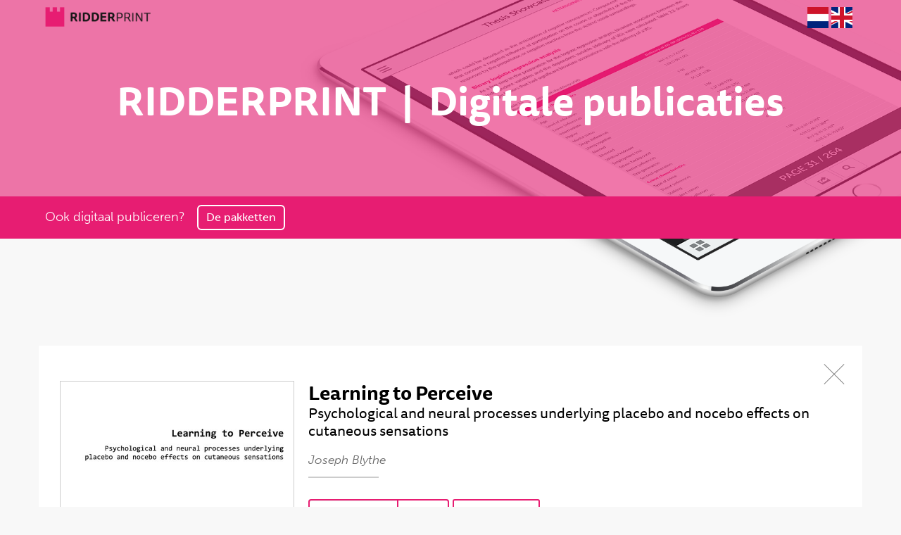

--- FILE ---
content_type: text/html; charset=UTF-8
request_url: https://www.publicatie-online.nl/publications/joseph-blythe/
body_size: 3094
content:
<!DOCTYPE html>
<html lang="nl" >
<head>
    <meta charset="utf-8">
    <meta http-equiv="X-UA-Compatible" content="IE=edge">
    <meta name="viewport" content="width=device-width, initial-scale=1">
    <meta name="author" content="De Webmakers Gorinchem">
    
    <link href="//maxcdn.bootstrapcdn.com/bootstrap/3.3.1/css/bootstrap.min.css" rel="stylesheet">
    <link href="//maxcdn.bootstrapcdn.com/font-awesome/4.3.0/css/font-awesome.min.css" rel="stylesheet">
    <!--[if lt IE 9]>
        <script src="https://oss.maxcdn.com/libs/html5shiv/3.7.0/html5shiv.js"></script>
        <script src="https://oss.maxcdn.com/libs/respond.js/1.4.2/respond.min.js"></script>
    <![endif]-->
    <script src="//use.typekit.net/svf3nnq.js"></script>
    <script>try{Typekit.load({ async: true });}catch(e){}</script>
    <link href="/packages/publicatie_online/themes/publicatie_online/css/icomoon.css" rel="stylesheet">
    <link href="/packages/publicatie_online/themes/publicatie_online/typography.css" rel="stylesheet">
    <link href="/packages/publicatie_online/themes/publicatie_online/css/style.css" rel="stylesheet">
    <link href="/packages/publicatie_online/themes/publicatie_online/css/safari.css" rel="stylesheet">
    <link href="/packages/publicatie_online/themes/publicatie_online/css/grid.css" rel="stylesheet">

    
<meta http-equiv="content-type" content="text/html; charset=UTF-8" />
<title>Publicatie Online :: Joseph Blythe</title>
<meta name="description" content="" />
<meta name="generator" content="concrete5" />
<script type="text/javascript">
var CCM_DISPATCHER_FILENAME = '/index.php';var CCM_CID = 3212;var CCM_EDIT_MODE = false;var CCM_ARRANGE_MODE = false;var CCM_IMAGE_PATH = "/concrete/images";
var CCM_TOOLS_PATH = "/index.php/tools/required";
var CCM_BASE_URL = "https://www.publicatie-online.nl";
var CCM_REL = "";

</script>

	<link rel="shortcut icon" href="/files/1314/6787/5293/embleem-ridderprint.png" type="image/x-icon" />
	<link rel="icon" href="/files/1314/6787/5293/embleem-ridderprint.png" type="image/x-icon" />
<link rel="stylesheet" type="text/css" href="/concrete/css/ccm.base.css" />
<script type="text/javascript" src="/concrete/js/jquery.js"></script>
<script type="text/javascript" src="/concrete/js/ccm.base.js"></script>
<style type="text/css"> 
#blockStyle184Main11 {background-repeat:no-repeat; margin:0 0 12px 0; } 
#blockStyle301Main3 {background-repeat:no-repeat; margin:0 0 28px 0; } 
#blockStyle294Main19 {color:#ffffff; background-repeat:no-repeat; } 
#blockStyle185Main12 {background-repeat:no-repeat; margin:0 0 12px 0; } 
#blockStyle299Main4 {background-repeat:no-repeat; margin:0 0 28px 0; } 
</style>
<!-- Google tag (gtag.js) -->
<script async src="https://www.googletagmanager.com/gtag/js?id=G-2R0P4R2D9D"></script>
<script>
  window.dataLayer = window.dataLayer || [];
  function gtag(){dataLayer.push(arguments);}
  gtag('js', new Date());

  gtag('config', 'G-2R0P4R2D9D');
</script></head>
<body class="page-type-publication user-anonymous readonly not-home lower-level page-id-3212 page-url-joseph-blythe not-editmode nl">

    <header>
        <div class="wrapper">
            <div id="logo">
                <a href="https://www.ridderprint.nl" target="_blank"><img src="/packages/publicatie_online/themes/publicatie_online/img/logo-ridderprint-2016s.png" border="0" /></a>
            </div>
            <div class="ccm-multilingual-switch-language-flags">
		<a href="http://publicatie-online.nl/nl/" title="NL"><img src="/files/cache/748f486a6fc53b067413d4a6c2add355.png" width="30" /></a>
		<a href="http://publication-online.com/en/" title="EN"><img src="/files/cache/c085ec638bded2e9a3d87a22b1e302a1.png" width="30" /></a>
</div>        </div>        
    </header>

    <div class="start-header wrapped">
    	<div class="inner">
	        <div class="img-wrp">
	            <img border="0" class="ccm-image-block img-responsive" alt="" src="/files/6414/4301/6193/Device-online_publ_ipad_crop.png" width="1343" height="720" />	        </div>
	        <div class="title">
	            <h1>RIDDERPRINT  |  Digitale publicaties</h1>	            <div class="clickbar"><div class="wrapper">
	            		            	<span>Ook digitaal publiceren?</span>
	            	<a class="btn btn-fill rounded" title="De pakketten" href="https://www.ridderprint.nl/online-publiceren/" target="_blank">
	            		<span>De pakketten</span>
	            	</a>
	            </div></div>
	        </div>

	    </div>
    </div>

<div class="container">
    <div class="row">
        <div class="cols-sm-12">
            <div class="og-expander">
            	<div class="og-expander-inner">
            		<span class="og-close"></span>
            		<div class="og-fullimg">
            			<img src="/files/cache/8e6ad363c45dc2215a620e7b9aafefff_f4323.jpg" style="display: inline;">
            		</div>
            		<div class="og-details">
            			<h3>Learning to Perceive</h3>
            			<h4>Psychological and neural processes underlying placebo and nocebo effects on cutaneous sensations</h4>
            			<h5>Joseph Blythe</h5>
            			<div class="line"></div>
            			<div class="description"></div>
            			<div class="og-files">
            												<form method="post" target="_blank" action="https://www.publicatie-online.nl/index.php/tools/packages/publicatie_online/unlock?cid=3212&type=flip" class="pubpass">
									<div class="input-group">
										<input type="password" name="code" value="" class="form-control">
										<span class="input-group-btn">
											<button type="submit" class="btn btn-fill btn-default"><span>Unlock</span></button>
										</span>
									</div>
								</form>
							            				            				            				            				            				<a href="https://www.publicatie-online.nl/publicaties/joseph-blythe/pdf/" target="_blank" class="btn btn-fill rounded"><span>Download PDF</span></a>						</div>
						<div class="og-credits">
													</div>
        			</div>
        		</div>
        	</div>
        </div>
    </div>
</div>

	<div class="cta">
        <a href="https://www.ridderprint.nl/aanvraag-offerte/" target="_blank">
            <span class="call animated"><h4><span style="color: #ffffff;">Samenwerken?</span></h4></span>
            <span class="action animated">	<div id="blockStyle294Main19" class=" ccm-block-styles" >
<p>Vraag vrijblijvend een offerte aan!</p></div></span>
        </a>
    </div>

    <footer class="footer">
        <div class="wrapper clearfix">
            <div class="nav">
                <h4>Proefschriften</h4><p><a href="https://www.ridderprint.nl/proefschriften-drukken/" target="_blank">Proefschrift drukken</a><br /><a href="https://www.ridderprint.nl/proefschrift-ontwerp/" target="_blank">Proefschrift ontwerp<br /><br /></a></p>            </div>
            <div class="nav">
                <h4>Boeken</h4><p><a href="https://www.ridderprint.nl/boeken-drukken/" target="_blank">Boek laten drukken</a></p>            </div>
            <div class="nav">
                	<div id="blockStyle185Main12" class=" ccm-block-styles" >
<h4>Ons werk</h4></div>	<div id="blockStyle299Main4" class=" ccm-block-styles" >
<p><a title="Ons werk" href="https://www.ridderprint.nl" target="_blank"><img onmouseover="this.src='/packages/publicatie_online/themes/publicatie_online/img/ons_werk_footer3.1.png';" onmouseout="this.src='/packages/publicatie_online/themes/publicatie_online/img/ons_werk_footer3.png';" src="/packages/publicatie_online/themes/publicatie_online/img/ons_werk_footer3.png" alt="ons_werk_footer3.png" width="150" height="197" /></a></p></div>            </div>
            <div class="nav">
                <h4>Klantenservice</h4><p><a title="Handleiding" href="https://www.ridderprint.nl/nl/klantenservice/handleiding/" target="_blank">Handleiding</a><br /><a title="PDF maken" href="https://www.ridderprint.nl/nl/klantenservice/pdf-maken/" target="_blank">PDF maken</a><br /><a title="Aanleverspecificaties" href="https://www.ridderprint.nl/nl/klantenservice/aanleverspecs/" target="_blank">Aanleverspecificaties</a><br /><a title="Rugdikte berekenen" href="https://www.ridderprint.nl/nl/klantenservice/rugdikte-berekenen/" target="_blank">Rugdikte berekenen</a><br /><a title="Veelgestelde vragen" href="https://www.ridderprint.nl/nl/klantenservice/veelgestelde-vragen/" target="_blank">Veelgestelde vragen</a></p>            </div>
            <div class="nav">
                <h4>Ridderprint BV</h4>
<p><img style="float: left; margin: 10px 12px 20px 0;" src="/packages/publicatie_online/themes/publicatie_online/img/embleem-ridderprint.png" alt="Embleem Ridderprint" width="40" height="40" /></p>
<p style="float: left;">Ohmweg 21<br /> 2952 BD Alblasserdam<br /> T 0180 463 962</p>
<p><br /><br /><br /><br /> <a class="btn btn-fill" href="https://www.ridderprint.nl/klantenservice/contact/" target="_blank"><span>Contact ons hier</span></a></p>				<!--Janine: Wordt niet meer gebruikt-->
                <!--<div id="feedwrapper">
                    <ul id="twitterfeed"></ul>
                </div>-->
            </div>
            <ul class="social">
                <li><a href="https://www.twitter.com/ridderprint" target="_blank" class="icon-only icon-twitter"></a></li>
                <li><a href="http://www.facebook.com/Ridderprint" target="_blank" class="icon-only icon-facebook"></a></li>
                <li><a href="http://www.linkedin.com/company/ridderprint-bv" target="_blank" class="icon-only icon-linkedin"></a></li>
            </ul>
            <div class="legal">
                <p class="copyright">&copy; Ridderprint 2025, webdesign by <a href="https://www.dewebmakers.nl" target="_blank" rel="noopener noreferrer nofollow">De Webmakers</a></p>
            </div>
        </div>
    </footer>
    <script src="//code.jquery.com/jquery-1.11.2.min.js"></script>
    <script src="//maxcdn.bootstrapcdn.com/bootstrap/3.3.1/js/bootstrap.min.js"></script>
    <script src="//cdnjs.cloudflare.com/ajax/libs/jquery-easing/1.3/jquery.easing.min.js"></script>
    <script src="//cdnjs.cloudflare.com/ajax/libs/js-cookie/2.1.2/js.cookie.min.js"></script>
    <script src="//cdnjs.cloudflare.com/ajax/libs/jquery-mousewheel/3.1.11/jquery.mousewheel.min.js"></script>
    <script src="//cdnjs.cloudflare.com/ajax/libs/jquery.imagesloaded/3.1.8/imagesloaded.pkgd.min.js"></script>
    <script src="//cdnjs.cloudflare.com/ajax/libs/jquery.imagesloaded/3.1.8/imagesloaded.min.js"></script>
    <script src="//cdnjs.cloudflare.com/ajax/libs/modernizr/2.6.2/modernizr.min.js"></script>
    <script src="/packages/publicatie_online/themes/publicatie_online/js/grid.js"></script>
    <script src="/packages/publicatie_online/themes/publicatie_online/js/scripts.js"></script>

    </body>
</html>

--- FILE ---
content_type: text/css
request_url: https://www.publicatie-online.nl/packages/publicatie_online/themes/publicatie_online/css/icomoon.css
body_size: 459
content:
@font-face {
	font-family: 'icomoon';
	src:url('../fonts/icomoon.eot?-ruylet');
	src:url('../fonts/icomoon.eot?#iefix-ruylet') format('embedded-opentype'),
		url('../fonts/icomoon.woff?-ruylet') format('woff'),
		url('../fonts/icomoon.ttf?-ruylet') format('truetype'),
		url('../fonts/icomoon.svg?-ruylet#icomoon') format('svg');
	font-weight: normal;
	font-style: normal;
}

[class^="icon-"], [class*=" icon-"] {
	font-family: 'icomoon';
	speak: none;
	font-style: normal;
	font-weight: normal;
	font-variant: normal;
	text-transform: none;
	line-height: 1;

	/* Better Font Rendering =========== */
	-webkit-font-smoothing: antialiased;
	-moz-osx-font-smoothing: grayscale;
}

.icon-graduation:before {
	content: "\e076";
}
.icon-book:before {
	content: "\e070";
}
.icon-pencil:before {
	content: "\e00d";
}
.icon-facebook:before {
	content: "\e498";
}
.icon-thumbs-up:before {
	content: "\e310";
}
.icon-twitter:before {
	content: "\e49d";
}
.icon-linkedin:before {
	content: "\e4cf";
}
.icon-search:before {
	content: "\e1b7";
}
.icon-bullhorn:before {
	content: "\e05f";
}
.icon-new-tab:before {
	content: "\e47c";
}
.icon-briefcase:before {
	content: "\e259";
}
.icon-eye:before {
	content: "\e2d9";
}
.icon-quotes-left:before {
	content: "\e19f";
}
.icon-quotes-right:before {
	content: "\e1a0";
}
.icon-newspaper:before {
	content: "\e00c";
}
.icon-bubble-quote:before {
	content: "\e16d";
}
.icon-question:before {
	content: "\e35d";
}
.icon-envelope:before {
	content: "\e0eb";
}
.icon-scale-up:before {
	content: "\e1c5";
}
.icon-scale-down:before {
	content: "\e1c6";
}
.icon-plus:before {
	content: "\e376";
}
.icon-minus:before {
	content: "\e375";
}
.icon-checkbox-checked:before {
	content: "\e42e";
}
.icon-checkmark:before {
	content: "\e370";
}
.icon-checkmark2:before {
	content: "\e371";
}
.icon-notification:before {
	content: "\e357";
}
.icon-notification2:before {
	content: "\e358";
}
.icon-info:before {
	content: "\e362";
}
.icon-info2:before {
	content: "\e363";
}
.icon-folder-open:before {
	content: "\e0a2";
}
.icon-calendar:before {
	content: "\e115";
}
.icon-menu:before {
	content: "\e2b0";
}
.icon-arrow-down:before {
	content: "\e3e5";
}
.icon-bubble:before {
	content: "\e166";
}
.icon-arrow-up:before {
	content: "\e3b0";
}
.icon-pencil2:before {
	content: "\e011";
}
.icon-question2:before {
	content: "\e359";
}

--- FILE ---
content_type: text/css
request_url: https://www.publicatie-online.nl/packages/publicatie_online/themes/publicatie_online/typography.css
body_size: 165
content:

html, body {  
    background-color: #F8F8F8; color: #555; 
    font-family: "museo-sans", sans-serif;
    font-weight: 300;
    font-size: 14px;
     -webkit-text-size-adjust: 100%; 
    -ms-text-size-adjust: 100%;
    -webkit-tap-highlight-color: rgba(219,0,106,0.25);
}
a, a:hover, a:focus  { color: #e71d72; }

h1,h2,h3,h4,h5,h6,.tisa { font-family: "ff-tisa-sans-web-pro", sans-serif; }
h1,h2,h3,h4,h5,h6 { margin: 0; font-weight: 700; }
h1.museo, h2.museo, h3.museo, h4.museo, h5.museo, h6.museo { font-family: "museo-sans", sans-serif; }

h1 { color: #000; line-height: 36px; margin-bottom: 12px; font-size: 32px; }
h2 { display: block; text-align: center; padding: 50px 0 4px 0; font-size: 3em; line-height: 1.1em; color: #555; 
    font-family: "museo-sans", sans-serif; margin-bottom: 12px; font-weight:300; }
h3 { color: #e71d72; line-height: 24px; margin-bottom: 12px; font-size: 1.9em; }
h4 { color: #555; font-size: 1.4em; }
h5 { color: #e71d72; font-family: "museo-sans", sans-serif; font-weight:300; font-size: 1.6em; line-height: 1.1em; margin-bottom: 12px; }

--- FILE ---
content_type: text/css
request_url: https://www.publicatie-online.nl/packages/publicatie_online/themes/publicatie_online/css/style.css
body_size: 3215
content:
/**
 * pink: #e71d72 (231,29,114)
 */

/* fix: bootstrap 3.1.1 > concrete 5.6 */
#ccm-page-controls-wrapper .breadcrumb>li+li:before { content: ""; padding:0; }
.ccm-ui * { -webkit-box-sizing: content-box; -moz-box-sizing: content-box; box-sizing: content-box; }

/* html elements */ 
html, body { height: 100%; }
figure img { height: auto; max-width: 100%; }
fieldset {  }
ul { margin-bottom: 24px; padding:0; }
*, :after, :before { -webkit-box-sizing: border-box; -moz-box-sizing: border-box; box-sizing: border-box; }
a { color:#e71d72; }
a:hover { text-decoration:none; color:#FFF; }

/* common elements */
.rounded { border-radius: 3px; }
.unlist { list-style: none; padding-left:0; font-size: 14px; }

/* - paraslider */
.parawrapper { position:relative; overflow: hidden; height: 100%; width: 100%; }
.scroll-down { position: absolute; width: 150px; bottom: 20px; left: 50%; margin-left: -75px; z-index: 50; white-space: nowrap;
  display: block; text-align: center; font-size: 12px; -webkit-font-smoothing: antialiased; text-decoration:none; }
.scroll-down .icon { transition: all .3s ease; width: 26px; height: 44px; display: block; border-radius: 13px;
    border: 2px solid #b3b3b3; background-color: #fff; border-color: #fff; margin: 0 auto; }
.scroll-down .icon:before { transition: all .3s ease; width: 6px; height: 6px; position: absolute; top: 6px; border-radius: 50%;
  background-color: #b3b3b3; content: ''; left: 50%; margin-left: -3px; animation: scrollDownKnobAnimation 2s ease infinite; }

@keyframes scrollDownKnobAnimation {
    0%{-webkit-transform:translate3d(0,0,0);transform:translate3d(0,0,0);}
    100%{-webkit-transform:translate3d(0,150%,0);transform:translate3d(0,150%,0);}
}
/* @-webkit-keyframes */

/* - buttons */
a.btn { border: 2px solid #e71d72; font-weight: 700; padding: 8px 12px; transition: .2s ease-out; }
a.btn:hover, a.btn:focus { text-decoration: none !important; outline: none; }
a.btn:focus { color: #e71d72; }
.btn:hover, a.btn-filled, a.btn-filled:focus { color: #FFF; }
a.btn-filled:hover { color: #e71d72; }
.btn-fill, a.btn-filled { position: relative;  }
.btn-fill:before, a.btn-filled:before { width:0; height: 100%; position: absolute; top:0; left: 0; z-index:0; content:''; 
    transition: width .2s ease-out; background: #e71d72; }
.btn-fill span, a.btn-filled span { position: relative; }
.btn-fill:hover:before, a.btn-filled:before { width: 100%; }
a.btn-filled:hover:before { width: 0; }

/* navigation */
#navtoggle { position: fixed; top:12px; left:12px; z-index: 6; padding:0;
    background: rgba(255,255,255,.3); border-radius: 3px; transition: .3s ease-out; }
.user-logged-in.can-admin #navtoggle { top: 61px; }
#navtoggle:hover { background: rgba(255,255,255,.5); }
#navtoggle a { padding: 3px 4px 1px 8px; text-decoration: none; display: block; transition: .3s ease-out; }
#navtoggle:hover a { padding: 3px 8px 1px 14px; }
#navtoggle a span { padding: 2px 4px; font-weight: 700; display: inline-block; }
#navtoggle a.in { color: #FFF; }
#navtoggle a.in span { color: #FFF; }
nav#nav { 
    background-color: #333; color: #fff; max-height: 100%; width: 90%; height: 100%; z-index: 5; 
    box-shadow: 0 0 0 500px transparent; border:none; overflow-y: auto; -webkit-overflow-scrolling: touch; 
    position: fixed;  transform: translateX(-100%); padding-top: 60px;  transition: transform 0.3s  ease-out, 
    box-shadow 0.5s; border-radius:0; max-width:250px; 
}
nav#nav.in { transform: translateX(0); box-shadow: 0 0 0 500px rgba(0,0,0,0.5); }
nav#nav .nav-wrapper { background-color: #333; padding: 12px; }
nav#nav .main-nav { line-height: 24px; list-style-type: none; margin: 0; font-size: 13px; }
nav#nav .main-nav li { margin: 6px 0; }
nav#nav .main-nav li a { 
    border-radius: 3px; background-color: rgba(255,255,255,0.1); color: #DDD; display: block; 
    padding: 6px 6px; text-decoration: none; white-space: nowrap; transition: .2s ease-out;
}
nav#nav .main-nav li a:hover { background-color: rgba(255,255,255,0.6); color:#FFF; }
nav#nav .main-nav li.active > a { background-color: #e71d72; color: #fff; }
nav#nav .dropdown-menu { position:relative; float:none; background: none; border: none; box-shadow: none; }

nav#nav hr { border: 0; height: 1px; box-shadow: 0 1px 0px rgba(255,255,255,0.3) margin: 24px 0 12px 0; }
nav#nav .map { width: 100%; height: auto; }
nav#nav .vcard { margin-top: 12px; }
nav#nav .vcard a { color: #DDD; }
nav#nav .embleem { float: left; margin: 10px 12px 20px 0; }
nav#nav .vcard .organization-name { font-size: 1.1em; font-weight: bold; }

/* header */
header { position: fixed; width: 100%; z-index: 4; box-shadow: 0 2px 2px rgba(0,0,0,0.1); }
body.sticky header { background: #F8F8F8; }
/*header .wrapper { min-height: 50px; position: relative; } */
header #logo { margin: 6px 0 0 6px; display: inline-block; width:160px; }
header #logo img { position:relative; margin:0; left:0; max-width:100%; height:auto; }

.ccm-multilingual-switch-language-flags { float: right; margin: 6px 6px 0 0;}

/* parallax & big video  */
.parallax { overflow: hidden; position:relative; }
.parallax-placeholder .wrapper{ color: black; }
.parallax-placeholder .bg { max-height: 100px; height: 100px; overflow: hidden; }
.parallax-placeholder .bg img {height: 100px; width: 100%;}
.parallax .border {z-index: 1;background-color: rgba(231,29,114,0.5); display: block; position: absolute; top: 0; left: 0; width: 100%; height: 100%;}
.parallax .bg { position:absolute; width:70%; top:60%; right:0; }
.editmode .parallax .bg { position: relative; height:70px; width:100%; top:0; left:0;}
.parallax .bg img { width: 100%; height: auto; }
.parallax .wrapper { position: relative; z-index:3; color: #FFF; margin: 120px auto; text-align: center; } 
.parallax .wrapper h6 {font-weight: normal; font-size: 1.4em; color: #FFF; }
.parallax .wrapper h1 {font-weight: normal; font-size: 2.9em; line-height: 1.2em; color: #FFF; }
.editmode .parallax .wrapper { margin: 0px auto; position: relative;}

.static-parallax { position: relative; height: 500px; margin-top:30px;
	background-position: 50% 50%; background-repeat: no-repeat; background-attachment: fixed; background-size: cover;
}
.static-parallax .border { 
	z-index: 1; background-color: rgba(231,29,114,0.5); display: block; position: absolute; top: 0; left: 0; width: 100%; height: 100%; 
}
.static-parallax .container { 
	display: table-cell; height: 500px; z-index: 2; position: relative; width: 100%; margin: 0px auto; vertical-align: middle; padding: 0 15%;
}

/* Portfolio */
.header-divider { text-align:center; padding-bottom:50px; }
.header-divider>span { width: 10%; border-radius: 0px; height: 2px; }

/* call to action */
.cta { margin-top:20px; height:200px; overflow:hidden; position:relative; z-index:2; }
.cta a { 
    background: #e71d72; color: #FFF; display:block; text-align: center; font-size: 200%; height:100%; transition: all .3s ease-out;  
}
.cta a .call { display:block; transition: all .3s ease-in-out; top: 41%; position: relative; color: #FFF; font-size: 1.2em; }
.cta a .action { display:block; transition: all .3s ease-in-out; transition-delay: .1s; position: relative; top:-100px; color: #FFF; }
.cta a:hover { text-decoration: none; /*background: #d70d62;*/ }
.cta a:focus, .cta a:active { text-decoration: none; } 
.cta a:hover .call.animated { top:100%; }
.cta a:hover .action.animated { top:17%; font-size: 110%;; }

@media (max-width: 767px) {
    .cta { margin-top: 20px; height: auto; }
    .cta a { font-size: 16px; }
    .cta a:hover .action.animated, .cta a .action.animated { top: -100px; }
    .cta a:hover .call.animated, .cta a .call.animated { top: 20px; }
}

/* footer */
.footer { background-color: #333; color: #fff; clear: both; padding: 36px 12px 0 12px; position:relative; z-index:2; /*box-shadow: 0 -2px 2px rgba(50,50,50,.3);*/ }
.footer .nav h4 { margin-bottom: 6px; color: #e71d72; }
.footer .wrapper a { text-decoration: none; color:#FFF; }
.footer .wrapper a:hover { color: #e71d72; }
.footer .wrapper a.btn-fill:hover { color:#FFF; }
.footer .social { clear: left; margin-bottom: 12px; }
.footer .social li { display: inline-block; padding-right: 2px; }
.footer .social a { transition: all .3s ease-out; }
.footer .social a:hover { text-decoration: none; color: #fff; }
.footer .legal { clear: left; }
.footer .legal .copyright { padding-left: 0; margin-bottom: 12px; font-size: 13px; }
.footer .legal .copyright a { color:#FFF; }

/* */
.part { padding: 150px 0; }
.publications { padding: 20px 0; }

/* == vervolg == */
.start-header { overflow:hidden; width:100%; height:38%; position: relative; z-index:1; }
.start-header .inner { position: relative; width: 200%; }
.start-header .inner:after { content: ' '; display: block; clear: both; font-size: 0; height: 0; visibility: hidden; }
.start-header .img-wrp { background:#e71d72; position: relative; float: left; width: 50%; left: 0; }
.start-header .img-wrp img { opacity:.4; width:100%; height:auto; }

.start-header .title { position:relative;float:left;width:50%;left:-50%;color:#FFF;text-align:center; }
.start-header .title h1 { font-weight: bold; font-size: 4.0em; line-height: 1.2em; color: #FFF; }
.start-header .title h2 { font-family: "museo-sans", sans-serif; font-weight: normal; font-size: 3em; line-height: 1.1em; color: #FFF;  }

.start-header .clickbar { 
	width: 100%; height: 50px; line-height: 48px; background: #e71d72; position: absolute; bottom: -50px; left: 0; text-align: left; font-size: 16px;
}
.start-header .clickbar .wrapper > span { padding-left: 12px; }
.start-header .clickbar .btn { 
	border-color: #FFF; color: #FFF; padding: 5px 11px; font-weight: 500; margin-left: 6px; border-radius: 6px; font-size: 16px;
}
.start-header .clickbar a.btn-fill:before { background-color:#FFF; }
.start-header .clickbar a.btn:hover { color:#e71d72; }

.start-header.wrapped { background: #FFF; }
.start-header.wrapped { height: auto; }
.start-header.wrapped .img-wrp { overflow: hidden; background-color: #F8F8F8; }
.start-header.wrapped .img-wrp img { float: right; display: block; max-width: 860px; margin: 0 auto; opacity:1; padding-top: 0px; }
.start-header.wrapped .title { top:0; background:rgba(231, 29, 114, 0.6); padding: 110px 0 90px 0; }
.start-header.wrapped .title h2 { display: block; max-width: 990px; margin: 0 auto; padding-top: 20px; }

/* */
.pubpass { display: inline-block; width: 200px; vertical-align: bottom; }
.pubpass input, .pubpass .btn { border: 2px solid #e71d72; font-weight: 700; padding: 8px 12px; color: #e71d72; }
.pubpass input { display: inline-block; height: 40px; border-right-width: 1px; }
.pubpass input:focus { border-color:#e71d72; }
.pubpass .btn:hover span { color:#FFF; }

/* twitter */
#twitterfeed { overflow: hidden; padding: 0 0 12px 0; margin: 0; list-style-type: none; }
#twitterfeed li { padding: 8px 0 4px 0; margin: 0; position: relative; overflow: hidden; background: none; border-bottom: 1px solid #444; line-height: 1.4em; }
#twitterfeed li a { text-decoration: none; border-bottom: none; }
#twitterfeed li .thumb { float: left; margin: 5px 10px 0 0; }
#twitterfeed li .thumb img { width: 30px; height: auto; }
#twitterfeed li .twitter-user a { color: #999; font-size: 12px; }
#twitterfeed li .twitter-user strong { color: #e71d72; }
#twitterfeed li .twitter-user a:hover strong { color:#FFF; }

/* mobile */
@media screen and (max-width: 49em) { 
    .start-header.wrapped .title { padding: 90px 0 70px 0; }
    .start-header.wrapped .title h2 { font-size:2em; }
    .start-header .title h1 { font-size: 3em; }
   
    .static-parallax { height:140px; }
    .static-parallax .container { padding: 0; height: 140px; }
    .static-parallax .container h1 { font-size: 14px; line-height: 17px; }
}
@media screen and (max-width: 36em) {
    header { box-shadow:none; }
    .start-header.wrapped .title { padding: 80px 0 30px 0; }
    .start-header.wrapped .title h2 { display: none; }
    .start-header .title h1 { font-size: 1.5em; } 
}

/* desktop medium & tablet */
@media screen and (min-width: 36em) {
    
    nav#nav { box-shadow: 0 0 0 3px transparent; }
    nav#nav.in { box-shadow: none; /*box-shadow: 3px 0 3px rgba(0,0,0,.2);*/ }
    header { min-height:50px; box-shadow: none; transition: all ease-out .5s; }
    header #logo { margin: 10px 0 0 5px; width: 150px; transition: all ease-out .5s; }

    .ccm-multilingual-switch-language-flags { margin: 10px 5px 0 0; }
    .publications { padding: 0; }

    .start-header .clickbar { height: 60px; line-height: 58px; bottom: -60px; font-size: 18px; }
    .start-header .clickbar .wrapper > span { padding-left:6px; }
    .start-header .clickbar .btn { margin-left:12px; }
    
    .scrolled header { background-color: rgba(255,255,255,.8);  }
    
    .footer .nav { display: inline-block; padding: 0 12px; float: left; width: 50%; width: calc(100% / 2); }
    .footer .social { float: right; margin: 0 12px 24px 12px; }
    .footer .legal .copyright { float: left; margin-right: 24px; }
    .footer .legal p, #wrapper>.footer .legal ul { line-height: 17px; }
    .wrapper { max-width: 1152px; margin: 0 auto; min-height: 0; }
}

/* desktop large */
@media screen and (min-width: 48em) {    
    .footer .nav { width: 33.33333%; width: calc(100% / 3); }
    .start-header .clickbar .wrapper > span { padding-left:0; }
}

/* Desktop XL */
@media screen and (min-width: 60em) {
    
}

@media screen and (min-width: 72em) {
    header #logo { margin-left:0; }
    .footer .nav { width: 16.66667%; width: calc(100% / 5); }
    .tiles { height: 140%; }
}

--- FILE ---
content_type: text/css
request_url: https://www.publicatie-online.nl/packages/publicatie_online/themes/publicatie_online/css/safari.css
body_size: -137
content:

a.btn { -webkit-transition: .2s ease-out; }
a.btn-fill:before, a.btn-filled:before { -webkit-transition: width .2s ease-out; }

@media screen and (min-width: 36em) {
	header { -webkit-transition: all ease-out .5s; }
	header #logo { -webkit-transition: all ease-out .5s; }
}

--- FILE ---
content_type: text/css
request_url: https://www.publicatie-online.nl/packages/publicatie_online/themes/publicatie_online/css/grid.css
body_size: 2323
content:

.publications { position: relative; z-index:2; }
.no_items { margin-top: 20px; }

/* search */
.search { margin-top: 0; padding: 3px; overflow: hidden }
.search.sticky { float: right; margin-top: 5px; margin-bottom: 5px; }
.search .loader { margin-top: 6px; line-height: 20px; float:right; margin-right: 10px; }
.search .loader img { width: 20px; height: 20px; }
.search .searchbox { background-color: white; padding: 5px 10px; }
.search .searchbox input { border: 0px; font-size:16px; }
.search .searchbox input:focus { border:0; outline: 0; }
.search .searchbox.focus {
	border-color: #e71d72; outline: 0;
    -webkit-box-shadow: inset 0 1px 1px rgba(0,0,0,.075),0 0 8px rgba(231,29,114,.6);
    box-shadow: inset 0 1px 1px rgba(0,0,0,.075),0 0 8px rgba(231,29,114,.6);
}
.search .searchbox i { margin-top: 2px; }
.search .grid-view { color: #A5A5A5; font-size: 32px; display: inline-block; margin-top: 5px; margin-right: 3px; line-height: 2px; }
.search .grid-view.list { margin-top: 2px; font-size: 34px; }
.search .grid-view.active { color: #858585; }
.search.sticky .grid-view { display:none; }

/* grid */
.og-grid { list-style: none; padding: 0; margin: 0 auto; display: block; overflow: hidden; margin-left: -19px; margin-right: -19px; width: 100%; }
.og-grid li {
	display: inline-block; margin: 20px 19px 20px 19px; vertical-align: top; height: 410px; background-color: white; width: 160px;
	-moz-transition: padding-top .3s ease-in; -o-transition: padding-top  .3s ease-in; -webkit-transition: padding-top  .3s ease-in;
     transition: padding-top  .3s ease-in;
}
.og-grid li > a, .og-grid li > a img { border: none; outline: none; display: block; position: relative; text-decoration: none; }
.og-grid li > a img { border: 1px solid #ccc; max-width: 100%; }
.og-grid li > a .holder { height: 190px; position: relative; padding: 5px; }
.og-grid li > a h2 {
	font-size: 1.1em; text-align: left; padding: 5px 0 0px 0; color: #333; margin:0; font-weight: bold;
	max-height: 4.4em; overflow: hidden;
}
.og-grid li > a h4 {
	font-size: 1em; text-align: left; padding: 0px 0 5px 0; color: #666; font-weight: lighter; margin:0; line-height: 1em;
	max-height: 3em; overflow: hidden;
}
.og-grid li > a h3 {
	font-size: 0.9em; text-align: left; padding: 0px 0 10px 0; color: #999; font-style: italic; font-weight: lighter;
	margin:0; margin-top: 10px; line-height: 1em;
}
.og-grid li > a .holder div {
	position: absolute; bottom: 0px; padding-right: 10px; width: 100%; max-height: 50px; overflow: hidden;
}
.og-grid li > a .holder div p { text-align: left; border-top: 1px solid #CCC; display:block; width: 100%; }
.og-grid li > a .holder div p span { color: #e71d72; font-weight: bold; font-size: 0.9em; }
.og-grid li > a .holder div p span:after { color: #333; content: "|"; margin-left: 5px; }
.og-grid li > a .holder div p span:last-child:after { display: none; }
.og-grid li > a:hover .holder, .og-grid li > a:hover img, .og-grid li.og-expanded > a .holder, .og-grid li.og-expanded > a img {
	zoom: 1; filter: alpha(opacity=50); opacity: 0.5;
}
.og-grid li.og-expanded > a::after {
	margin-top: -5px; content: " "; height: 30px; width: 190px; pointer-events: none; background-color: #F8F8F8;
	display:block; background-image: url(../img/arrow.png); background-position: center; margin-bottom: -30px;
}
.og-expander {
	position: absolute; background-color: white; top: auto; left: 0; width: 100%; margin-top: 30px;
	text-align: left; overflow: hidden; height: 450px; margin-bottom: 150px;
}
.page-type-publication .og-expander { position: relative; height: auto; display: block;	z-index: 2; }
.og-expander-inner { padding: 50px 30px; height: 100%; display:flex; }
/*.page-type-publication .og-expander-inner { position: relative; height: auto; }*/

/*expander elements */
.og-close { position: absolute; width: 40px; height: 40px; top: 20px; right: 20px; cursor: pointer; }
.og-close::before, .og-close::after {
	content: ''; position: absolute; width: 100%; top: 50%; height: 1px; background: #888;
	-webkit-transform: rotate(45deg); -moz-transform: rotate(45deg); transform: rotate(45deg);
}
.og-close::after { -webkit-transform: rotate(-45deg); -moz-transform: rotate(-45deg); transform: rotate(-45deg); }
.og-close:hover::before, .og-close:hover::after { background: #333; }
.og-fullimg, .og-details { overflow: hidden; position: relative; }
.og-details { width: 70%; padding: 0 40px 50px 20px; }
.og-credits { position: absolute; font-size: 120%; line-height: 140%; bottom:0; }
.og-credits a:hover { color: #e71d72; }
.og-fullimg { width: 30%; text-align: center; }
.og-fullimg img { display: inline-block; max-height: 100%; max-width: 100%; border: 1px solid #ccc; }
.og-details h3 {
  /*Height 2.4em aangepast en overflow: hidden weggehaald*/
	color: black; font-size: 2.0em; line-height: 1.2em; margin-bottom: 0; padding: 0;
	 height: auto; text-overflow: ellipsis;
}
.og-details h4 {
  /*Height toegevoegd, white-space: nowrap; weggehaald*/
	color: black; font-size: 1.5em; line-height: 1.2em; padding: 0 0 10px; margin-bottom: 10px; font-weight: lighter;
	overflow: hidden; text-overflow: ellipsis; height: auto;
}
.og-details h5 { color: #666; font-size: 1.2em; margin-bottom: 15px; font-style: italic; }
.og-details .line { max-width:	100px; height: 2px; background-color: #CCC; }
.og-details p { font-weight: 400; font-size: 16px; line-height: 22px; color: #666; margin-top: 15px; font-style: italic; max-height: 180px; overflow: auto; }
.og-details .description { max-height: 160px; overflow: scroll; overflow-x:hidden; }
.og-details .description p { max-height:none; }
.page-type-publication .og-details p, .page-type-publication .og-details .description { max-height:none;  }
.og-details a, .og-details form { margin-right: 5px; }
.og-files { margin-top: 30px; font-size: 0; }
.og-files .btn { background-color: white; margin-bottom: 4px; }
.og-loading {
	width: 20px; height: 20px; border-radius: 50%; background: #ddd; position: absolute; top: 50%; left: 50%; margin: -25px 0 0 -25px;
	box-shadow: 0 0 1px #ccc, 15px 30px 1px #ccc, -15px 30px 1px #ccc; animation: loader 0.5s infinite ease-in-out both;
	-webkit-animation: loader 0.5s infinite ease-in-out both; -moz-animation: loader 0.5s infinite ease-in-out both;
}

.publications .ccm-page-left, .publications .ccm-page-right, .publications .numbers {
	background: #EEE; border-radius: 2px; line-height: 28px; display: inline-block; text-align: center; width: 28px;
}
.publications .ccm-pagination a { display: block; }
.publications .ccm-pagination a:hover { color: #e71d72; background: #FFF; }

/* list view */
.og-grid.list { margin-top: 20px; }
.og-grid.list li { display: block; margin: 0 19px 7px 19px; height: auto !important; width: auto; background: transparent; }
.og-grid.list li > a { background: white; padding: 4px; }
.og-grid.list li > a h2 { max-height: none; }
.og-grid.list li > a h4 { max-height: none; }
.og-grid.list li > a img { float: left; width: 5%; margin-right: .5%; }
.og-grid.list li > a .holder { height: auto; float: left; width: 93.5%; }
.og-grid.list li > a .holder div { position: relative; padding: 0; }
.og-grid.list li > a .holder div p { margin: 0; }
.og-grid.list li > a:after { content: ''; clear: both; display: table; width: 100%; background-repeat: no-repeat; }
/*.og-grid.list li > a:hover .holder, .og-grid.list li > a:hover img, .og-grid.list li.og-expanded > a .holder, .og-grid.list li.og-expanded > a img {
	opacity: 1; filter: alpha(opacity=100);
}*/
.og-grid.list li .og-expander { position:relative; margin-bottom: 30px; }
.og-grid.list li.og-expanded > a:after { margin-bottom: -34px; }

/* mobile popup */
.og-expander.popup { position:fixed; z-index:1000; top:0;right:0;bottom:0;left:0;height: auto;margin:0; }
.og-expander.popup .og-expander-inner {	padding: calc(5% + 25px) 5%; position: absolute; overflow-y: auto; top:0; right:0; bottom:0; left:0; display:block; }
.og-expander.popup .og-close { top: 6px; right: 7px; width: 30px; height: 30px; }
.og-expander.popup .og-fullimg { display: block; height:auto; width:100%; }
.og-expander.popup .og-details { padding: 0; margin-top: 20px; height:auto; width:100%; padding-bottom: 50px; }
.og-expander.popup .og-details h3 { font-size:1.3em; line-height: 1.1em; }
.og-expander.popup .og-details h4 { font-size:1.1em; line-height: 1.2em; padding: 0; margin:0; }
.og-expander.popup .og-details h5 { font-size:1em; margin-bottom: 10px; margin-top:10px; }
.og-expander.popup .og-details a.btn { margin-bottom:5px; padding: 4px 6px; border-width: 1px; font-weight: 500; }
.og-expander.popup .og-files { margin:10px 0; }
/*.og-expander.popup .og-credits { position:relative; }*/

/* animations */
@-webkit-keyframes loader {
	0% { background: #ddd; }
	33% { background: #ccc; box-shadow: 0 0 1px #ccc, 15px 30px 1px #ccc, -15px 30px 1px #ddd; }
	66% { background: #ccc; box-shadow: 0 0 1px #ccc, 15px 30px 1px #ddd, -15px 30px 1px #ccc; }
}

@-moz-keyframes loader {
	0% { background: #ddd; }
	33% { background: #ccc; box-shadow: 0 0 1px #ccc, 15px 30px 1px #ccc, -15px 30px 1px #ddd; }
	66% { background: #ccc; box-shadow: 0 0 1px #ccc, 15px 30px 1px #ddd, -15px 30px 1px #ccc; }
}

@keyframes loader {
	0% { background: #ddd; }
	33% { background: #ccc; box-shadow: 0 0 1px #ccc, 15px 30px 1px #ccc, -15px 30px 1px #ddd; }
	66% { background: #ccc; box-shadow: 0 0 1px #ccc, 15px 30px 1px #ddd, -15px 30px 1px #ccc; }
}

/* responsive */
@media screen and (max-width: 991px) {
	.og-grid { width: 100% !important; text-align: center;}
}

@media screen and (max-width: 830px) {
	.og-grid { width: 100% !important; text-align: center;}
	.og-expander p { font-size: 13px; max-height: none; }
	.og-expander a { font-size: 12px; }
}

@media screen and (max-width: 650px) {
	.publications .search { margin-top:0; margin-bottom: 10px; }
	.search .grid-view, .search .grid-view.list { margin-top:0; }
	.search.sticky { margin-top: 0; width: 60%; }
	.search.sticky .searchbox input { width: 88%; }

    .og-grid { margin: 0;}
    .og-grid li { margin: 15px 10px 15px 10px; }
    .og-grid li > a:hover .holder,
    .og-grid li > a:hover img,
    .og-grid li.og-expanded > a .holder,
    .og-grid li.og-expanded > a img { opacity: 1; }

	.og-grid { width: 100% !important; text-align: center;}
	.og-fullimg { display: none; }
	.og-details { float: none; width: 100%; }
	.og-grid.list li { margin: 0 5px 8px 5px; }
	.og-grid.list li > a { padding:5px; }
	.og-grid.list li > a img { width:14%; }
	.og-grid.list li > a .holder { width: 85%; padding: 2px 5px; }
	.og-grid.list li > a h2 { padding: 0; }
	.og-grid.list li > a h3 { margin-top:3px; }
	body #blockStyle98Main2, body #blockStyle99Main2 { margin:0; }
}


--- FILE ---
content_type: application/javascript
request_url: https://www.publicatie-online.nl/packages/publicatie_online/themes/publicatie_online/js/grid.js
body_size: 5556
content:
/*
* debouncedresize: special jQuery event that happens once after a window resize
*
* latest version and complete README available on Github:
* https://github.com/louisremi/jquery-smartresize/blob/master/jquery.debouncedresize.js
*
* Copyright 2011 @louis_remi
* Licensed under the MIT license.
*/
var $event = $.event,
$special,
resizeTimeout;

$special = $event.special.debouncedresize = {
	setup: function() {
		$( this ).on( "resize", $special.handler );
	},
	teardown: function() {
		$( this ).off( "resize", $special.handler );
	},
	handler: function( event, execAsap ) {
		// Save the context
		var context = this,
			args = arguments,
			dispatch = function() {
				// set correct event type
				event.type = "debouncedresize";
				$event.dispatch.apply( context, args );
			};

		if ( resizeTimeout ) {
			clearTimeout( resizeTimeout );
		}

		execAsap ?
			dispatch() :
			resizeTimeout = setTimeout( dispatch, $special.threshold );
	},
	threshold: 250
};

// ======================= imagesLoaded Plugin ===============================
// https://github.com/desandro/imagesloaded

// $('#my-container').imagesLoaded(myFunction)
// execute a callback when all images have loaded.
// needed because .load() doesn't work on cached images

// callback function gets image collection as argument
//  this is the container

// original: MIT license. Paul Irish. 2010.
// contributors: Oren Solomianik, David DeSandro, Yiannis Chatzikonstantinou

// blank image data-uri bypasses webkit log warning (thx doug jones)
var BLANK = '[data-uri]';

$.fn.imagesLoaded = function( callback ) {
	var $this = this,
		deferred = $.isFunction($.Deferred) ? $.Deferred() : 0,
		hasNotify = $.isFunction(deferred.notify),
		$images = $this.find('img').add( $this.filter('img') ),
		loaded = [],
		proper = [],
		broken = [];

	// Register deferred callbacks
	if ($.isPlainObject(callback)) {
		$.each(callback, function (key, value) {
			if (key === 'callback') {
				callback = value;
			} else if (deferred) {
				deferred[key](value);
			}
		});
	}

	function doneLoading() {
		var $proper = $(proper),
			$broken = $(broken);

		if ( deferred ) {
			if ( broken.length ) {
				deferred.reject( $images, $proper, $broken );
			} else {
				deferred.resolve( $images );
			}
		}

		if ( $.isFunction( callback ) ) {
			callback.call( $this, $images, $proper, $broken );
		}
	}

	function imgLoaded( img, isBroken ) {
		// don't proceed if BLANK image, or image is already loaded
		if ( img.src === BLANK || $.inArray( img, loaded ) !== -1 ) {
			return;
		}

		// store element in loaded images array
		loaded.push( img );

		// keep track of broken and properly loaded images
		if ( isBroken ) {
			broken.push( img );
		} else {
			proper.push( img );
		}

		// cache image and its state for future calls
		$.data( img, 'imagesLoaded', { isBroken: isBroken, src: img.src } );

		// trigger deferred progress method if present
		if ( hasNotify ) {
			deferred.notifyWith( $(img), [ isBroken, $images, $(proper), $(broken) ] );
		}

		// call doneLoading and clean listeners if all images are loaded
		if ( $images.length === loaded.length ){
			setTimeout( doneLoading );
			$images.unbind( '.imagesLoaded' );
		}
	}

	// if no images, trigger immediately
	if ( !$images.length ) {
		doneLoading();
	} else {
		$images.bind( 'load.imagesLoaded error.imagesLoaded', function( event ){
			// trigger imgLoaded
			imgLoaded( event.target, event.type === 'error' );
		}).each( function( i, el ) {
			var src = el.src;

			// find out if this image has been already checked for status
			// if it was, and src has not changed, call imgLoaded on it
			var cached = $.data( el, 'imagesLoaded' );
			if ( cached && cached.src === src ) {
				imgLoaded( el, cached.isBroken );
				return;
			}

			// if complete is true and browser supports natural sizes, try
			// to check for image status manually
			if ( el.complete && el.naturalWidth !== undefined ) {
				imgLoaded( el, el.naturalWidth === 0 || el.naturalHeight === 0 );
				return;
			}

			// cached images don't fire load sometimes, so we reset src, but only when
			// dealing with IE, or image is complete (loaded) and failed manual check
			// webkit hack from http://groups.google.com/group/jquery-dev/browse_thread/thread/eee6ab7b2da50e1f
			if ( el.readyState || el.complete ) {
				el.src = BLANK;
				el.src = src;
			}
		});
	}

	return deferred ? deferred.promise( $this ) : $this;
};

var Grid = (function() {

		// list of items
	var $grid = $( '#og-grid' ),
		// the items
		$items = $grid.children( 'li' ),
		// current expanded item's index
		current = -1,
		// position (top) of the expanded item
		// used to know if the preview will expand in a different row
		previewPos = -1,
		// extra amount of pixels to scroll the window
		scrollExtra = 0,
		// extra margin when expanded (between preview overlay and the next items)
		marginExpanded = 20,
		$window = $( window ), winsize,
		$body = $( 'html, body' ),
		// transitionend events
		transEndEventNames = {
			'WebkitTransition' : 'webkitTransitionEnd',
			'MozTransition' : 'transitionend',
			'OTransition' : 'oTransitionEnd',
			'msTransition' : 'MSTransitionEnd',
			'transition' : 'transitionend'
		},
		transEndEventName = transEndEventNames[ Modernizr.prefixed( 'transition' ) ],
		// support for csstransitions
		support = Modernizr.csstransitions,
		// default settings
		settings = {
			minHeight : 500,
			speed : 350,
			easing : 'ease'
		};

	function init( config ) {

		// the settings..
		settings = $.extend( true, {}, settings, config );

		$grid.width($grid.closest('.row').width() + 40);

		// preload all images
		$grid.imagesLoaded( function() {

			// save itemÂ´s size and offset
			saveItemInfo( true );
			// get windowÂ´s size
			getWinSize();
			// initialize some events
			initEvents();
			// open slide based on Hash
			opOnHash();

		} );

	}

	// add more items to the grid.
	// the new items need to appended to the grid.
	// after that call Grid.addItems(theItems);
	function addItems( $newitems ) {

		$items = $items.add( $newitems );

		$newitems.each( function() {
			var $item = $( this );
			$item.data( {
				offsetTop : $item.offset().top,
				height : $item.height()
			} );
		} );

		initItemsEvents( $newitems );

	}

	// saves the itemÂ´s offset top and height (if saveheight is true)
	function saveItemInfo( saveheight ) {
		$items.each( function() {
			var $item = $( this );
			$item.data( 'offsetTop', $item.offset().top );
			if( saveheight ) {
				$item.data( 'height', $item.height() );
			}
		} );
	}

	function opOnHash() {
	    var hash = window.location.hash;
	    hash = hash.replace(/\//g, '');
	    if (hash) {
	    	$items.each( function() {
				var $item = $( this );
				if ($('a', $item).attr('href') == hash) {
					showPreview( $item );
					return false;
				}
			});
	    }
	}


	function initEvents() {

		// when clicking an item, show the preview with the itemÂ´s info and large image.
		// close the item if already expanded.
		// also close if clicking on the itemÂ´s cross
		initItemsEvents( $items );

		// on window resize get the windowÂ´s size again
		// reset some values..
		$window.on( 'debouncedresize', function() {

			scrollExtra = 0;
			previewPos = -1;
			// save itemÂ´s offset
			saveItemInfo();
			getWinSize();
			var preview = $.data( this, 'preview' );
			if( typeof preview != 'undefined' ) {
				hidePreview();
			}

		} );

	}

	function initItemsEvents( $items ) {
		$items.off('click').on( 'click', 'span.og-close', function() {
			hidePreview();
			return false;
		} );

		$items.children('a').off('click').on('click', function(e) {
			e.preventDefault();
			var $item = $(this).parent();
			// check if item already opened
			current === $item.index() ? hidePreview() : showPreview( $item );
			return false;
		});
	}

	function getWinSize() {
		//winsize = { width : $window.width(), height : $window.height() };
		winsize = { width : $window.width(), height : 900 };
	}

	function showPreview( $item ) {

		var preview = $.data( this, 'preview' ),
			// item´s offset top
			position = $item.data( 'offsetTop' );

		scrollExtra = 0;

		// if a preview exists and previewPos is different (different row) from itemÂ´s top then close it
		if( typeof preview != 'undefined' ) {

			// not in the same row
			if( previewPos !== position ) {
				// if position > previewPos then we need to take te current previewÂ´s height in consideration when scrolling the window
				if( position > previewPos ) {
					scrollExtra = preview.height;
				}
				hidePreview();
			}
			// same row
			else {
				preview.update( $item );
				return false;
			}

		}

		// update previewPos
		previewPos = position;
		// initialize new preview for the clicked item
		preview = $.data( this, 'preview', new Preview( $item ) );
		// expand preview overlay
		preview.open();

		setState($item.children('a').data('title'),$item.children('a').attr('href'));
	}

	function hidePreview() {
		current = -1;
		var preview = $.data( this, 'preview' );
		preview.close();
		$.removeData( this, 'preview' );
		setState('',false);
	}

	// the preview obj / overlay
	function Preview( $item ) {
		this.$item = $item;
		this.expandedIdx = this.$item.index();
		this.create();
		this.update();
	}

	Preview.prototype = {
		create : function() {
			// create Preview structure:
			this.$title = $( '<h3></h3>' );
			this.$subtitle = $( '<h4></h4>' );
			this.$author = $( '<h5></h5>' );
			this.$line = $( '<div class="line"></div>' );
			this.$description = $('<div class="description">');

			this.$epub = $('<a href="#" class="btn btn-fill rounded epub"><span>Download ePub</span></a>');
			this.$oreader = $('<a href="#" class="btn btn-fill rounded oreader" target="_blank"><span>Open ePub</span></a>');
			this.$pdf = $('<a href="#" class="btn btn-fill rounded pdf"><span>Download PDF</span></a>');
			this.$unlock = $('<form method="post" target="_blank" action="" class="pubpass">'+
				'<div class="input-group">'+
					'<input type="password" name="code" value="" class="form-control">'+
					'<span class="input-group-btn"><button type="submit" class="btn btn-fill btn-default"><span>Unlock</span></button></span>'+
				'</div>'+
			'</form>');
			this.$flip = $('<a href="#" class="btn btn-fill rounded flip" target="_blank"><span>Open Flipbook</span></a>');
			this.$buttons = $('<span></span>');

			this.$files = $( '<div class="og-files"></div>' ).append( this.$epub, this.$oreader, this.$pdf, this.$unlock, this.$flip, this.$buttons );
			this.$designed_by = $('<div class="designed_by">');
			this.$coverdesign_by = $('<div class="coverdesign_by">');
			this.$credits = $('<div class="og-credits"></div>').append(this.$designed_by, this.$coverdesign_by);
			this.$details = $('<div class="og-details"></div>').append(this.$title, this.$subtitle, this.$author, this.$line, this.$description, this.$files, this.$credits);

			this.$loading = $( '<div class="og-loading"></div>' );
			this.$fullimage = $( '<div class="og-fullimg"></div>' ).append( this.$loading );
			this.$closePreview = $( '<span class="og-close"></span>' );
			this.$previewInner = $( '<div class="og-expander-inner"></div>' ).append( this.$closePreview, this.$fullimage, this.$details );
			this.$previewEl = $( '<div class="og-expander"></div>' ).append( this.$previewInner );
			// append preview element to the item
			this.$item.append( this.getEl() );
			// set the transitions for the preview and the item
			if( support ) {
				this.setTransition();
			}
		},
		update : function( $item ) {

			if( $item ) {
				this.$item = $item;
			}

			// if already expanded remove class "og-expanded" from current item and add it to new item
			if( current !== -1 ) {

				var $currentItem = $items.eq( current );
				$currentItem.removeClass( 'og-expanded' );
				hidePreview( $currentItem );

				this.$item.addClass( 'og-expanded' );
				showPreview( this.$item );
				/*
				var $currentItem = $items.eq( current );
				$currentItem.removeClass( 'og-expanded' );
				this.$item.addClass( 'og-expanded' );
				// position the preview correctly
				this.positionPreview();
				*/
			}

			// update current value
			current = this.$item.index();

			// update previewÂ´s content
			var $itemEl = this.$item.children( 'a' ),
				eldata = {
					largesrc : $itemEl.data( 'largesrc' ),
					title : $itemEl.data( 'title' ),
					subtitle : $itemEl.data( 'subtitle' )!=undefined?$itemEl.data( 'subtitle' ):false,
					author : $itemEl.data( 'author' ),
					description : $itemEl.data( 'description' ),
					epub : $itemEl.data( 'epub' )!=undefined?$itemEl.data( 'epub' ):false,
					oreader : $itemEl.data( 'oreader' )!=undefined?$itemEl.data( 'oreader' ):false,
					pdf : $itemEl.data( 'pdf' )!=undefined?$itemEl.data( 'pdf' ):false,
					unlock: $itemEl.data( 'unlock' )!=undefined?$itemEl.data( 'unlock' ):false,
					flip : $itemEl.data( 'flip' )!=undefined?$itemEl.data( 'flip' ):false,
					buttons: $itemEl.data('buttons')!=undefined ? $itemEl.data('buttons') : false,
					designed_by: $itemEl.data('designedby')!=undefined ? $itemEl.data('designedby') : false,
					coverdesign_by: $itemEl.data('coverdesignby')!=undefined ? $itemEl.data('coverdesignby') : false,
				};

			this.$title.html( eldata.title );
			this.$subtitle.html( eldata.subtitle );
			this.$author.html( eldata.author );
			if(eldata.description!='') this.$description.html( '<p>'+eldata.description.split("\n").join('</p><p>')+'</p>' );

			if (eldata.epub != false) this.$epub.attr( 'href', eldata.epub ); else this.$epub.remove();
			if (eldata.oreader != false) this.$oreader.attr( 'href', eldata.oreader ); else this.$oreader.remove();
			if (eldata.pdf != false) this.$pdf.attr( 'href', eldata.pdf ); else this.$pdf.remove();
			if (eldata.unlock != false)  this.$unlock.attr( 'action', eldata.unlock ); else this.$unlock.remove();
			if (eldata.flip != false) this.$flip.attr( 'href', eldata.flip ); else this.$flip.remove();
			if(eldata.buttons != false) {
				for(var btn of eldata.buttons) {
					var el = $('<a href="'+btn['url']+'"'+(btn['blank']=='1'?' target="_blank"':'')+' class="btn btn-fill rounded"><span>'+btn['title']+'</span></a>');
					this.$buttons.append(el);
				}
			} else this.$buttons.remove();
			if(eldata.designed_by != false) {
				this.$designed_by.append('<span>Designed by:</span> ');
				for(var btn of eldata.designed_by) {
					this.$designed_by.append('<strong>'+btn['title']+'</strong>'+(btn['url']!=null?'<strong> | </strong><a href="'+btn['url']+`" target="_blank">`+btn['urltitle']+'</a>':''));
				}
			}
			if(eldata.coverdesign_by != false) {
				this.$coverdesign_by.append('<span>Cover design by:</span> ');
				for(var btn of eldata.coverdesign_by) {
					this.$coverdesign_by.append('<strong>'+btn['title']+'</strong>'+(btn['url']!=null?'<strong> | </strong><a href="'+btn['url']+`" target="_blank">`+btn['urltitle']+'</a>':''));
				}
			}
			//console.log(eldata);
			//if(eldata.designed_by == false && eldata.coverdesign_by == false) this.$credits.remove();

			var self = this;

			// remove the current image in the preview
			if( typeof self.$largeImg != 'undefined' ) {
				self.$largeImg.remove();
			}

			// preload large image and add it to the preview
			// for smaller screens we donÂ´t display the large image (the media query will hide the fullimage wrapper)
			if( self.$fullimage.is( ':visible' ) ) {
				this.$loading.show();
				$( '<img/>' ).load( function() {
					var $img = $( this );
					if( $img.attr( 'src' ) === self.$item.children('a').data( 'largesrc' ) ) {
						self.$loading.hide();
						self.$fullimage.find( 'img' ).remove();
						self.$largeImg = $img.fadeIn( 350 );
						self.$fullimage.append( self.$largeImg );
					}
				} ).attr( 'src', eldata.largesrc );
			}

		},
		open : function() {

			setTimeout( $.proxy( function() {
				// set the height for the preview and the item
				this.setHeights();
				// scroll to position the preview in the right place
				this.positionPreview();
			}, this ), 25 );

		},
		close : function() {

			var self = this,
				onEndFn = function() {
					if( support ) {
						$( this ).off( transEndEventName );
					}
					self.$item.removeClass( 'og-expanded' );
					self.$previewEl.remove();
				};

			setTimeout( $.proxy( function() {

				if( typeof this.$largeImg !== 'undefined' ) {
					this.$largeImg.fadeOut( 'fast' );
				}
				this.$previewEl.css( 'height', 0 );
				// the current expanded item (might be different from this.$item)
				var $expandedItem = $items.eq( this.expandedIdx );
				$expandedItem.css( 'height', $expandedItem.data( 'height' ) ).on( transEndEventName, onEndFn );

				if( !support ) {
					onEndFn.call();
				}

			}, this ), 25 );

			return false;

		},
		calcHeight : function() {

			var heightPreview = winsize.height - this.$item.data( 'height' ) - marginExpanded,
				itemHeight = winsize.height;

			if( heightPreview < settings.minHeight ) {
				heightPreview = settings.minHeight;
				itemHeight = settings.minHeight + this.$item.data( 'height' ) + marginExpanded;
			}

			this.height = heightPreview;
			this.itemHeight = itemHeight;

		},
		setHeights : function() {

			var self = this,
				onEndFn = function() {
					if( support ) {
						self.$item.off( transEndEventName );
					}
					self.$item.addClass( 'og-expanded' );
				};

			this.calcHeight();
			//this.setClass(this.$item, 'og-expanded');
			this.$previewEl.css( 'height', this.height );
			this.$item.css( 'height', this.itemHeight ).on( transEndEventName, onEndFn );

			if( !support ) {
				onEndFn.call();
			}
		},

		setClass : function(item, className) {
			if (!item.hasClass(className))
				item.addClass(className);
		},

		positionPreview : function() {

			// scroll page
			// case 1 : preview height + item height fits in windowÂ´s height
			// case 2 : preview height + item height does not fit in windowÂ´s height and preview height is smaller than windowÂ´s height
			// case 3 : preview height + item height does not fit in windowÂ´s height and preview height is bigger than windowÂ´s height
			var position = this.$item.data( 'offsetTop' ),
				previewOffsetT = this.$previewEl.offset().top - scrollExtra,
				scrollVal = this.height + this.$item.data( 'height' ) + marginExpanded <= winsize.height ? position : this.height < winsize.height ? previewOffsetT - ( winsize.height - this.height ) : previewOffsetT;

			$body.animate( { scrollTop : scrollVal }, settings.speed );

		},
		setTransition  : function() {
			this.$previewEl.css( 'transition', 'height ' + settings.speed + 'ms ' + settings.easing );
			this.$item.css( 'transition', 'height ' + settings.speed + 'ms ' + settings.easing );
		},
		getEl : function() {
			return this.$previewEl;
		}
	}

	return {
		init : init,
		addItems : addItems
	};

})();

--- FILE ---
content_type: application/javascript
request_url: https://www.publicatie-online.nl/packages/publicatie_online/themes/publicatie_online/js/scripts.js
body_size: 2956
content:
function matrixToArray(str) {
    return str.match(/(-?[0-9\.]+)/g);
}

// Twitter in footer
function parseTwitterDate(a){
    var out = navigator.userAgent.match(/msie [6]/i) ? a.replace(/(\+\S+) (.*)/, '$2 $1') : a ;
    return out;
}
function linkify(text){
    text = text.replace(
        /((https?\:\/\/)|(www\.))(\S+)(\w{2,4})(:[0-9]+)?(\/|\/([\w#!:.?+=&%@!\-\/]))?/gi,
        function(url){
            var full_url = !url.match('^https?:\/\/') ? 'http://' + url : url ;
            return '<a href="' + full_url + '" target="_blank">' + url + '</a>';
        }
    );
    text = text.replace(/(^|\s)@(\w+)/g, '$1@<a href="https://www.twitter.com/$2" target="_blank">$2</a>');
    text = text.replace(/(^|\s)#(\w+)/g, '$1#<a href="https://twitter.com/search/%23$2" target="_blank">$2</a>');
    return text;
}
function twitterfeed() {
    var url='/twitter.php?url=timeline&screen_name=ridderprint&count=10&include_entities=true&include_rts=false&exclude_replies=true';
    var x='#twitterfeed',html=[],data='',dataType='json',id='ridderprint',limit=4;
    jQuery.ajax({
        url: url,
        data: data,
        cache: true,
        dataType: dataType,
        success: function(a){
            var error = (a.errors ? a.errors : ''), cq = id.split('#');
            if(cq.length > 1){ a = a.statuses };
            if(error == ''){
                $.each(a, function(i,item){
                    if(i < limit){
                        var d = parseTwitterDate(item.created_at), un = item.user.screen_name, ua = item.user.profile_image_url_https ;
                        ua = '/packages/publicatie_online/themes/publicatie_online/img/embleem-ridderprint.png';
                        html.push('<li>');
                        html.push('<a href="https://www.twitter.com/'+un+'" target="_blank" class="thumb"><img src="'+ua+'" alt="" /></a>');
                        html.push('<span class="twitter-user"><a href="https://www.twitter.com/'+un+'" target="_blank"><strong>'+item.user.name+'</strong> @'+un+'</a></span><br />');
                        html.push(linkify(item.text));
                    }
                });
            } else {
                html.push('<li class="dcsmt-error">Error. '+error+'</li>');
            }
            $(x).html(html.join(''));
        }
    });
}

function showExpanderPopup(obj) {
	$('.og-expander').remove();
	var h = '<div class="og-expander popup">';
    h += '<div class="og-expander-inner clearfix"><span class="og-close"></span>';
	h += '<div class="og-fullimg"><img src="'+obj.data('largesrc')+'"></div>';
    h += '<div class="og-details">';
    h += '<h3>'+obj.data('title')+'</h3>';
    if(obj.data('subtitle')) h += '<h4>'+obj.data('subtitle')+'</h4>';
    h += '<h5>'+obj.data('author')+'</h5><div class="line"></div>';
    if(obj.data('description')) h += '<div class="description"><p>'+obj.data('description').split("\n").join('</p><p>')+'</p></div>';
    h += '<div class="og-files">';
    if(obj.data('epub')) {
        h += '<a href="'+obj.data('epub')+'" class="btn btn-fill rounded epub"><span>Download ePub</span></a>';
    }
    if(obj.data('oreader')) {
        h += '<a href="'+obj.data('oreader')+'" class="btn btn-fill rounded oreader"><span>Open ePub</span></a>';
    }
    if(obj.data('pdf')) {
        h += '<a href="'+obj.data('pdf')+'" class="btn btn-fill rounded pdf"><span>Download PDF</span></a>';
    }
    if(obj.data('unlock')) {
    	h += '<form method="post"  target="_blank" action="'+obj.data('unlock')+'" class="pubpass">'+
    		'<div class="input-group">'+
				'<input type="password" name="code" value="" class="form-control">'+
				'<span class="input-group-btn"><button type="submit" class="btn btn-fill btn-default"><span>Unlock</span></button></span>'+
			'</div>'+
		'</form>';
    } else if(obj.data('flip')) {
        h += '<a href="'+obj.data('flip')+'" class="btn btn-fill rounded flip"><span>Open Flipbook</span></a>';
    }
    if(obj.data('buttons')) {
    	for(var btn of obj.data('buttons')) {
			h += '<a href="'+btn['url']+'"'+(btn['blank']=='1'?' target="_blank"':'')+' class="btn btn-fill rounded"><span>'+btn['title']+'</span></a>';
    	}
    }
    h += '</div><div class="og-credits">';
    if(obj.data('designedby')) {
        h += '<div class="designed_by"><span>Designed by:</span> ';
        for(var btn of obj.data('designedby')) {
            h += '<strong>'+btn['title']+'</strong>'+(btn['url']!=null?'<strong> | </strong><a href="'+btn['url']+'" target="_blank">'+btn['urltitle']+'</a>':'');
        }
        h += '</div>';
    }
    if(obj.data('coverdesignby')) {
        h += '<div class="coverdesign_by"><span>Cover desing by:</span> ';
        for(var btn of obj.data('coverdesignby')) {
            h += '<strong>'+btn['title']+'</strong>'+(btn['url']!=null?'<strong> | </strong><a href="'+btn['url']+'" target="_blank">'+btn['urltitle']+'</a>':'');
        }
        h += '</div>';
    }
    h += '</div></div></div></div>';
    $('body').css('overflow-y','hidden').append(h);
    $('.og-expander .og-close').on('click', function(e) {
        e.preventDefault();
        $('body').css('overflow-y','auto');
        $('.og-expander').remove();
        setState('',false);
    });
}

// History manipulation
var oldState = {'url':window.location.href.replace(CCM_BASE_URL,''),'title':document.title, 'state':history.state}, clickOnState=false;;
window.onpopstate = function(event) {
	if(!!event.state) {
		$('#og-grid li a').each(function() {
			if($(this).attr('href') == document.location.pathname) {
				clickOnState=true;
				$(this).trigger('click'); //console.log('open');
				clickOnState=false;
				return false;
			}
		});
	}
	else {
		clickOnState=true;
		$('.og-close').trigger('click'); //console.log('close open preview');
		clickOnState=false;
	}
};
function setState(title,url) {
	if(!window.history.replaceState || !!clickOnState) return;
	if(!url || url == undefined) {
		window.history.pushState(oldState.state, oldState.title, oldState.url);
		return;
	}
	window.history.pushState({'page':title}, 'Publicatie Online :: '+title, url);
}

// Mobile has popup
function mobileGridInit() {
    if(/android|webos|iphone|ipad|ipod|blackberry|iemobile|opera mini/i.test(navigator.userAgent.toLowerCase()) || $(window).width() <= 768) {
        $('#og-grid li a').off('click').on('click', function(e) {
        	showExpanderPopup($(this));
        	setState($(this).data('title'),$(this).attr('href'));
            e.preventDefault();
        });
    }
}


$(function() {
    "use strict";

    // Publicaties worden doorgelinked
    var hash = window.location.hash, f=false;
    hash = hash.replace(/\//g, '');
    if (hash) {
    	window.location.href = CCM_BASE_URL +'/publicaties/'+ hash.substring(1);
    }

	// Grid and list view
    $('.publications .search').clone().addClass('clone sticky').appendTo('header .wrapper');
    $('.search .grid-view').on('click', function() {
    	$('.search .grid-view').removeClass('active');
    	if($(this).addClass('active').hasClass('list')) $('#og-grid').addClass('list');
    	else $('#og-grid').removeClass('list');
    	Cookies.set('og-grid', ($('#og-grid').hasClass('list')?'list':'grid') );
    });

    mobileGridInit();

    if($(window).width() <= 768) {
    	if(!$('#og-grid').hasClass('grid')) $('.grid-view.list').trigger('click');
    	if($('body').hasClass('page-type-publication')) {
    		$('body').css('overflow-y','hidden');
    		$('.og-expander').addClass('popup');
    	}
    } else {
    	if(!$('#og-grid').hasClass('list')) {
    		Grid.init(); $('.grid-view.thumbs').trigger('click');
    	}
    }

    // Know when we scrolled down. Other events: (DOMContentLoaded load).
    $(window).on('scroll', function(e) {
        if($(this).scrollTop() > 0) $('body:not(.scrolled)').addClass('scrolled');
        else $('body.scrolled').removeClass('scrolled');
        if($(this).width() <= 768) {
        	if($(this).scrollTop() > 195) { $('body:not(.sticky)').addClass('sticky'); $('.search.clone:hidden').show(); }
        	else { $('body.sticky').removeClass('sticky'); $('.search.clone:visible').hide(); }
        } else {
    		if($(this).scrollTop() > 353) { $('.search.clone:hidden').show(); }
    		else { $('.search.clone:visible').hide(); }
        }
    }).trigger('scroll');

    var noitems = $('div.no_items').hide();
    var loader = $('div.loader').hide();
    var pagination = $('#pagination');

    // Search
    var oldResults = $('#og-grid li'), xhr=null;
    $('.searchbox input')
    .on('focus', function() { $(this).closest('.searchbox').addClass('focus'); })
    .on('blur', function() { $(this).closest('.searchbox').removeClass('focus') })
    .on('keyup', function(e) {
    	if(!!xhr) xhr.abort();
        loader.show();
        if (e.which == 13) {
            e.preventDefault();
        }
        var txt = $(this).val();
        $('#og-grid li.searchresult').remove();
        if (txt.length > 1) {
        	xhr = $.get(search_url+'&filter='+txt, function(data){
				$('#og-grid').append(data);
				Grid.addItems( $('#og-grid li.searchresult').fadeIn().removeClass('out') );
				mobileGridInit();
				$('#og-grid li.normal').fadeOut().addClass('out');
				loader.hide();
				pagination.hide(); // we do not paginate search results
				if ($('.og-grid li:not(.out)').length <= 0) noitems.fadeIn();
        		else noitems.fadeOut();
			});
        } else {
            $('#og-grid li.normal').fadeIn().removeClass('out');
            setTimeout(function() {loader.hide();}, 300);
            pagination.show();
            noitems.fadeOut();
        }
    })
    .on('keydown', function(e) {
        if (e.which == 13) {
            e.preventDefault();
        };
    });

    $('.page-type-publication .og-close').on('click', function() {
        window.location.href = CCM_BASE_URL;
    });

    twitterfeed();
});
